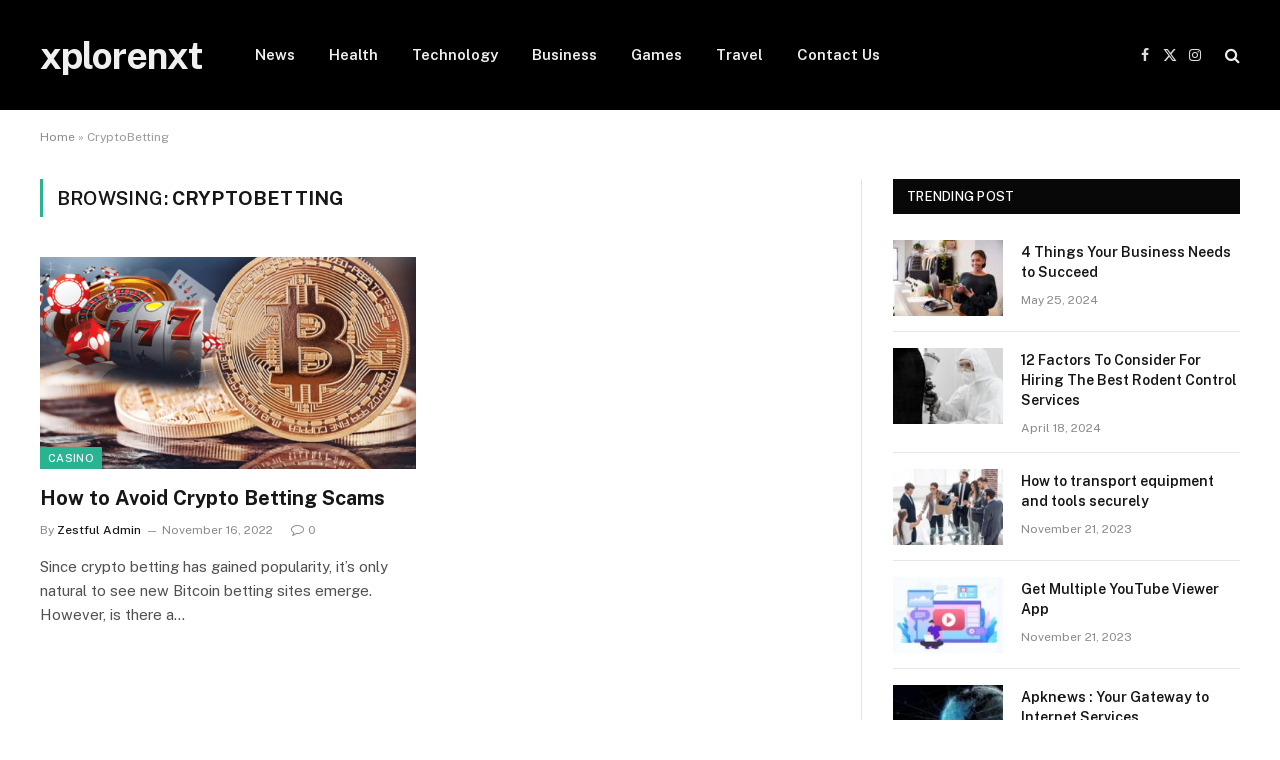

--- FILE ---
content_type: text/html; charset=UTF-8
request_url: https://www.xplorenxt.com/tag/cryptobetting/
body_size: 13066
content:
<!DOCTYPE html>
<html lang="en-US" class="s-light site-s-light">

<head>

	<meta charset="UTF-8" />
	<meta name="viewport" content="width=device-width, initial-scale=1" />
	<meta name='robots' content='index, follow, max-image-preview:large, max-snippet:-1, max-video-preview:-1' />

	<!-- This site is optimized with the Yoast SEO Premium plugin v22.0 (Yoast SEO v21.7) - https://yoast.com/wordpress/plugins/seo/ -->
	<title>CryptoBetting Archives - xplorenxt</title><link rel="preload" as="font" href="https://www.xplorenxt.com/wp-content/themes/smart-mag/css/icons/fonts/ts-icons.woff2?v2.7" type="font/woff2" crossorigin="anonymous" />
	<link rel="canonical" href="https://www.xplorenxt.com/tag/cryptobetting/" />
	<meta property="og:locale" content="en_US" />
	<meta property="og:type" content="article" />
	<meta property="og:title" content="CryptoBetting Archives - xplorenxt" />
	<meta property="og:url" content="https://www.xplorenxt.com/tag/cryptobetting/" />
	<meta property="og:site_name" content="xplorenxt" />
	<meta name="twitter:card" content="summary_large_image" />
	<script type="application/ld+json" class="yoast-schema-graph">{"@context":"https://schema.org","@graph":[{"@type":"CollectionPage","@id":"https://www.xplorenxt.com/tag/cryptobetting/","url":"https://www.xplorenxt.com/tag/cryptobetting/","name":"CryptoBetting Archives - xplorenxt","isPartOf":{"@id":"https://www.xplorenxt.com/#website"},"primaryImageOfPage":{"@id":"https://www.xplorenxt.com/tag/cryptobetting/#primaryimage"},"image":{"@id":"https://www.xplorenxt.com/tag/cryptobetting/#primaryimage"},"thumbnailUrl":"https://www.xplorenxt.com/wp-content/uploads/2022/11/1.png","breadcrumb":{"@id":"https://www.xplorenxt.com/tag/cryptobetting/#breadcrumb"},"inLanguage":"en-US"},{"@type":"ImageObject","inLanguage":"en-US","@id":"https://www.xplorenxt.com/tag/cryptobetting/#primaryimage","url":"https://www.xplorenxt.com/wp-content/uploads/2022/11/1.png","contentUrl":"https://www.xplorenxt.com/wp-content/uploads/2022/11/1.png","width":790,"height":397,"caption":"Crypto Betting Scams"},{"@type":"BreadcrumbList","@id":"https://www.xplorenxt.com/tag/cryptobetting/#breadcrumb","itemListElement":[{"@type":"ListItem","position":1,"name":"Home","item":"https://www.xplorenxt.com/"},{"@type":"ListItem","position":2,"name":"CryptoBetting"}]},{"@type":"WebSite","@id":"https://www.xplorenxt.com/#website","url":"https://www.xplorenxt.com/","name":"xplorenxt","description":"Just another WordPress site","potentialAction":[{"@type":"SearchAction","target":{"@type":"EntryPoint","urlTemplate":"https://www.xplorenxt.com/?s={search_term_string}"},"query-input":"required name=search_term_string"}],"inLanguage":"en-US"}]}</script>
	<!-- / Yoast SEO Premium plugin. -->


<link rel='dns-prefetch' href='//fonts.googleapis.com' />
<link rel="alternate" type="application/rss+xml" title="xplorenxt &raquo; Feed" href="https://www.xplorenxt.com/feed/" />
<link rel="alternate" type="application/rss+xml" title="xplorenxt &raquo; Comments Feed" href="https://www.xplorenxt.com/comments/feed/" />
<link rel="alternate" type="application/rss+xml" title="xplorenxt &raquo; CryptoBetting Tag Feed" href="https://www.xplorenxt.com/tag/cryptobetting/feed/" />
<style id='wp-img-auto-sizes-contain-inline-css' type='text/css'>
img:is([sizes=auto i],[sizes^="auto," i]){contain-intrinsic-size:3000px 1500px}
/*# sourceURL=wp-img-auto-sizes-contain-inline-css */
</style>
<style id='wp-emoji-styles-inline-css' type='text/css'>

	img.wp-smiley, img.emoji {
		display: inline !important;
		border: none !important;
		box-shadow: none !important;
		height: 1em !important;
		width: 1em !important;
		margin: 0 0.07em !important;
		vertical-align: -0.1em !important;
		background: none !important;
		padding: 0 !important;
	}
/*# sourceURL=wp-emoji-styles-inline-css */
</style>
<link rel='stylesheet' id='wp-block-library-css' href='https://www.xplorenxt.com/wp-includes/css/dist/block-library/style.min.css?ver=6.9' type='text/css' media='all' />
<style id='wp-block-heading-inline-css' type='text/css'>
h1:where(.wp-block-heading).has-background,h2:where(.wp-block-heading).has-background,h3:where(.wp-block-heading).has-background,h4:where(.wp-block-heading).has-background,h5:where(.wp-block-heading).has-background,h6:where(.wp-block-heading).has-background{padding:1.25em 2.375em}h1.has-text-align-left[style*=writing-mode]:where([style*=vertical-lr]),h1.has-text-align-right[style*=writing-mode]:where([style*=vertical-rl]),h2.has-text-align-left[style*=writing-mode]:where([style*=vertical-lr]),h2.has-text-align-right[style*=writing-mode]:where([style*=vertical-rl]),h3.has-text-align-left[style*=writing-mode]:where([style*=vertical-lr]),h3.has-text-align-right[style*=writing-mode]:where([style*=vertical-rl]),h4.has-text-align-left[style*=writing-mode]:where([style*=vertical-lr]),h4.has-text-align-right[style*=writing-mode]:where([style*=vertical-rl]),h5.has-text-align-left[style*=writing-mode]:where([style*=vertical-lr]),h5.has-text-align-right[style*=writing-mode]:where([style*=vertical-rl]),h6.has-text-align-left[style*=writing-mode]:where([style*=vertical-lr]),h6.has-text-align-right[style*=writing-mode]:where([style*=vertical-rl]){rotate:180deg}
/*# sourceURL=https://www.xplorenxt.com/wp-includes/blocks/heading/style.min.css */
</style>
<style id='wp-block-paragraph-inline-css' type='text/css'>
.is-small-text{font-size:.875em}.is-regular-text{font-size:1em}.is-large-text{font-size:2.25em}.is-larger-text{font-size:3em}.has-drop-cap:not(:focus):first-letter{float:left;font-size:8.4em;font-style:normal;font-weight:100;line-height:.68;margin:.05em .1em 0 0;text-transform:uppercase}body.rtl .has-drop-cap:not(:focus):first-letter{float:none;margin-left:.1em}p.has-drop-cap.has-background{overflow:hidden}:root :where(p.has-background){padding:1.25em 2.375em}:where(p.has-text-color:not(.has-link-color)) a{color:inherit}p.has-text-align-left[style*="writing-mode:vertical-lr"],p.has-text-align-right[style*="writing-mode:vertical-rl"]{rotate:180deg}
/*# sourceURL=https://www.xplorenxt.com/wp-includes/blocks/paragraph/style.min.css */
</style>
<style id='global-styles-inline-css' type='text/css'>
:root{--wp--preset--aspect-ratio--square: 1;--wp--preset--aspect-ratio--4-3: 4/3;--wp--preset--aspect-ratio--3-4: 3/4;--wp--preset--aspect-ratio--3-2: 3/2;--wp--preset--aspect-ratio--2-3: 2/3;--wp--preset--aspect-ratio--16-9: 16/9;--wp--preset--aspect-ratio--9-16: 9/16;--wp--preset--color--black: #000000;--wp--preset--color--cyan-bluish-gray: #abb8c3;--wp--preset--color--white: #ffffff;--wp--preset--color--pale-pink: #f78da7;--wp--preset--color--vivid-red: #cf2e2e;--wp--preset--color--luminous-vivid-orange: #ff6900;--wp--preset--color--luminous-vivid-amber: #fcb900;--wp--preset--color--light-green-cyan: #7bdcb5;--wp--preset--color--vivid-green-cyan: #00d084;--wp--preset--color--pale-cyan-blue: #8ed1fc;--wp--preset--color--vivid-cyan-blue: #0693e3;--wp--preset--color--vivid-purple: #9b51e0;--wp--preset--gradient--vivid-cyan-blue-to-vivid-purple: linear-gradient(135deg,rgb(6,147,227) 0%,rgb(155,81,224) 100%);--wp--preset--gradient--light-green-cyan-to-vivid-green-cyan: linear-gradient(135deg,rgb(122,220,180) 0%,rgb(0,208,130) 100%);--wp--preset--gradient--luminous-vivid-amber-to-luminous-vivid-orange: linear-gradient(135deg,rgb(252,185,0) 0%,rgb(255,105,0) 100%);--wp--preset--gradient--luminous-vivid-orange-to-vivid-red: linear-gradient(135deg,rgb(255,105,0) 0%,rgb(207,46,46) 100%);--wp--preset--gradient--very-light-gray-to-cyan-bluish-gray: linear-gradient(135deg,rgb(238,238,238) 0%,rgb(169,184,195) 100%);--wp--preset--gradient--cool-to-warm-spectrum: linear-gradient(135deg,rgb(74,234,220) 0%,rgb(151,120,209) 20%,rgb(207,42,186) 40%,rgb(238,44,130) 60%,rgb(251,105,98) 80%,rgb(254,248,76) 100%);--wp--preset--gradient--blush-light-purple: linear-gradient(135deg,rgb(255,206,236) 0%,rgb(152,150,240) 100%);--wp--preset--gradient--blush-bordeaux: linear-gradient(135deg,rgb(254,205,165) 0%,rgb(254,45,45) 50%,rgb(107,0,62) 100%);--wp--preset--gradient--luminous-dusk: linear-gradient(135deg,rgb(255,203,112) 0%,rgb(199,81,192) 50%,rgb(65,88,208) 100%);--wp--preset--gradient--pale-ocean: linear-gradient(135deg,rgb(255,245,203) 0%,rgb(182,227,212) 50%,rgb(51,167,181) 100%);--wp--preset--gradient--electric-grass: linear-gradient(135deg,rgb(202,248,128) 0%,rgb(113,206,126) 100%);--wp--preset--gradient--midnight: linear-gradient(135deg,rgb(2,3,129) 0%,rgb(40,116,252) 100%);--wp--preset--font-size--small: 13px;--wp--preset--font-size--medium: 20px;--wp--preset--font-size--large: 36px;--wp--preset--font-size--x-large: 42px;--wp--preset--spacing--20: 0.44rem;--wp--preset--spacing--30: 0.67rem;--wp--preset--spacing--40: 1rem;--wp--preset--spacing--50: 1.5rem;--wp--preset--spacing--60: 2.25rem;--wp--preset--spacing--70: 3.38rem;--wp--preset--spacing--80: 5.06rem;--wp--preset--shadow--natural: 6px 6px 9px rgba(0, 0, 0, 0.2);--wp--preset--shadow--deep: 12px 12px 50px rgba(0, 0, 0, 0.4);--wp--preset--shadow--sharp: 6px 6px 0px rgba(0, 0, 0, 0.2);--wp--preset--shadow--outlined: 6px 6px 0px -3px rgb(255, 255, 255), 6px 6px rgb(0, 0, 0);--wp--preset--shadow--crisp: 6px 6px 0px rgb(0, 0, 0);}:where(.is-layout-flex){gap: 0.5em;}:where(.is-layout-grid){gap: 0.5em;}body .is-layout-flex{display: flex;}.is-layout-flex{flex-wrap: wrap;align-items: center;}.is-layout-flex > :is(*, div){margin: 0;}body .is-layout-grid{display: grid;}.is-layout-grid > :is(*, div){margin: 0;}:where(.wp-block-columns.is-layout-flex){gap: 2em;}:where(.wp-block-columns.is-layout-grid){gap: 2em;}:where(.wp-block-post-template.is-layout-flex){gap: 1.25em;}:where(.wp-block-post-template.is-layout-grid){gap: 1.25em;}.has-black-color{color: var(--wp--preset--color--black) !important;}.has-cyan-bluish-gray-color{color: var(--wp--preset--color--cyan-bluish-gray) !important;}.has-white-color{color: var(--wp--preset--color--white) !important;}.has-pale-pink-color{color: var(--wp--preset--color--pale-pink) !important;}.has-vivid-red-color{color: var(--wp--preset--color--vivid-red) !important;}.has-luminous-vivid-orange-color{color: var(--wp--preset--color--luminous-vivid-orange) !important;}.has-luminous-vivid-amber-color{color: var(--wp--preset--color--luminous-vivid-amber) !important;}.has-light-green-cyan-color{color: var(--wp--preset--color--light-green-cyan) !important;}.has-vivid-green-cyan-color{color: var(--wp--preset--color--vivid-green-cyan) !important;}.has-pale-cyan-blue-color{color: var(--wp--preset--color--pale-cyan-blue) !important;}.has-vivid-cyan-blue-color{color: var(--wp--preset--color--vivid-cyan-blue) !important;}.has-vivid-purple-color{color: var(--wp--preset--color--vivid-purple) !important;}.has-black-background-color{background-color: var(--wp--preset--color--black) !important;}.has-cyan-bluish-gray-background-color{background-color: var(--wp--preset--color--cyan-bluish-gray) !important;}.has-white-background-color{background-color: var(--wp--preset--color--white) !important;}.has-pale-pink-background-color{background-color: var(--wp--preset--color--pale-pink) !important;}.has-vivid-red-background-color{background-color: var(--wp--preset--color--vivid-red) !important;}.has-luminous-vivid-orange-background-color{background-color: var(--wp--preset--color--luminous-vivid-orange) !important;}.has-luminous-vivid-amber-background-color{background-color: var(--wp--preset--color--luminous-vivid-amber) !important;}.has-light-green-cyan-background-color{background-color: var(--wp--preset--color--light-green-cyan) !important;}.has-vivid-green-cyan-background-color{background-color: var(--wp--preset--color--vivid-green-cyan) !important;}.has-pale-cyan-blue-background-color{background-color: var(--wp--preset--color--pale-cyan-blue) !important;}.has-vivid-cyan-blue-background-color{background-color: var(--wp--preset--color--vivid-cyan-blue) !important;}.has-vivid-purple-background-color{background-color: var(--wp--preset--color--vivid-purple) !important;}.has-black-border-color{border-color: var(--wp--preset--color--black) !important;}.has-cyan-bluish-gray-border-color{border-color: var(--wp--preset--color--cyan-bluish-gray) !important;}.has-white-border-color{border-color: var(--wp--preset--color--white) !important;}.has-pale-pink-border-color{border-color: var(--wp--preset--color--pale-pink) !important;}.has-vivid-red-border-color{border-color: var(--wp--preset--color--vivid-red) !important;}.has-luminous-vivid-orange-border-color{border-color: var(--wp--preset--color--luminous-vivid-orange) !important;}.has-luminous-vivid-amber-border-color{border-color: var(--wp--preset--color--luminous-vivid-amber) !important;}.has-light-green-cyan-border-color{border-color: var(--wp--preset--color--light-green-cyan) !important;}.has-vivid-green-cyan-border-color{border-color: var(--wp--preset--color--vivid-green-cyan) !important;}.has-pale-cyan-blue-border-color{border-color: var(--wp--preset--color--pale-cyan-blue) !important;}.has-vivid-cyan-blue-border-color{border-color: var(--wp--preset--color--vivid-cyan-blue) !important;}.has-vivid-purple-border-color{border-color: var(--wp--preset--color--vivid-purple) !important;}.has-vivid-cyan-blue-to-vivid-purple-gradient-background{background: var(--wp--preset--gradient--vivid-cyan-blue-to-vivid-purple) !important;}.has-light-green-cyan-to-vivid-green-cyan-gradient-background{background: var(--wp--preset--gradient--light-green-cyan-to-vivid-green-cyan) !important;}.has-luminous-vivid-amber-to-luminous-vivid-orange-gradient-background{background: var(--wp--preset--gradient--luminous-vivid-amber-to-luminous-vivid-orange) !important;}.has-luminous-vivid-orange-to-vivid-red-gradient-background{background: var(--wp--preset--gradient--luminous-vivid-orange-to-vivid-red) !important;}.has-very-light-gray-to-cyan-bluish-gray-gradient-background{background: var(--wp--preset--gradient--very-light-gray-to-cyan-bluish-gray) !important;}.has-cool-to-warm-spectrum-gradient-background{background: var(--wp--preset--gradient--cool-to-warm-spectrum) !important;}.has-blush-light-purple-gradient-background{background: var(--wp--preset--gradient--blush-light-purple) !important;}.has-blush-bordeaux-gradient-background{background: var(--wp--preset--gradient--blush-bordeaux) !important;}.has-luminous-dusk-gradient-background{background: var(--wp--preset--gradient--luminous-dusk) !important;}.has-pale-ocean-gradient-background{background: var(--wp--preset--gradient--pale-ocean) !important;}.has-electric-grass-gradient-background{background: var(--wp--preset--gradient--electric-grass) !important;}.has-midnight-gradient-background{background: var(--wp--preset--gradient--midnight) !important;}.has-small-font-size{font-size: var(--wp--preset--font-size--small) !important;}.has-medium-font-size{font-size: var(--wp--preset--font-size--medium) !important;}.has-large-font-size{font-size: var(--wp--preset--font-size--large) !important;}.has-x-large-font-size{font-size: var(--wp--preset--font-size--x-large) !important;}
/*# sourceURL=global-styles-inline-css */
</style>

<style id='classic-theme-styles-inline-css' type='text/css'>
/*! This file is auto-generated */
.wp-block-button__link{color:#fff;background-color:#32373c;border-radius:9999px;box-shadow:none;text-decoration:none;padding:calc(.667em + 2px) calc(1.333em + 2px);font-size:1.125em}.wp-block-file__button{background:#32373c;color:#fff;text-decoration:none}
/*# sourceURL=/wp-includes/css/classic-themes.min.css */
</style>
<link rel='stylesheet' id='elementor-lazyload-css' href='https://www.xplorenxt.com/wp-content/plugins/elementor/assets/css/modules/lazyload/frontend.min.css?ver=3.19.2' type='text/css' media='all' />
<link rel='stylesheet' id='smartmag-core-css' href='https://www.xplorenxt.com/wp-content/themes/smart-mag/style.css?ver=9.5.0' type='text/css' media='all' />
<link rel='stylesheet' id='smartmag-fonts-css' href='https://fonts.googleapis.com/css?family=Public+Sans%3A400%2C400i%2C500%2C600%2C700' type='text/css' media='all' />
<link rel='stylesheet' id='smartmag-magnific-popup-css' href='https://www.xplorenxt.com/wp-content/themes/smart-mag/css/lightbox.css?ver=9.5.0' type='text/css' media='all' />
<link rel='stylesheet' id='smartmag-icons-css' href='https://www.xplorenxt.com/wp-content/themes/smart-mag/css/icons/icons.css?ver=9.5.0' type='text/css' media='all' />
<script type="text/javascript" src="https://www.xplorenxt.com/wp-content/plugins/sphere-post-views/assets/js/post-views.js?ver=1.0.1" id="sphere-post-views-js"></script>
<script type="text/javascript" id="sphere-post-views-js-after">
/* <![CDATA[ */
var Sphere_PostViews = {"ajaxUrl":"https:\/\/www.xplorenxt.com\/wp-admin\/admin-ajax.php?sphere_post_views=1","sampling":0,"samplingRate":10,"repeatCountDelay":0,"postID":false,"token":"418e27b14d"}
//# sourceURL=sphere-post-views-js-after
/* ]]> */
</script>
<script type="text/javascript" src="https://www.xplorenxt.com/wp-includes/js/jquery/jquery.min.js?ver=3.7.1" id="jquery-core-js"></script>
<script type="text/javascript" src="https://www.xplorenxt.com/wp-includes/js/jquery/jquery-migrate.min.js?ver=3.4.1" id="jquery-migrate-js"></script>
<link rel="https://api.w.org/" href="https://www.xplorenxt.com/wp-json/" /><link rel="alternate" title="JSON" type="application/json" href="https://www.xplorenxt.com/wp-json/wp/v2/tags/87" /><link rel="EditURI" type="application/rsd+xml" title="RSD" href="https://www.xplorenxt.com/xmlrpc.php?rsd" />
<meta name="generator" content="WordPress 6.9" />

		<script>
		var BunyadSchemeKey = 'bunyad-scheme';
		(() => {
			const d = document.documentElement;
			const c = d.classList;
			var scheme = localStorage.getItem(BunyadSchemeKey);
			
			if (scheme) {
				d.dataset.origClass = c;
				scheme === 'dark' ? c.remove('s-light', 'site-s-light') : c.remove('s-dark', 'site-s-dark');
				c.add('site-s-' + scheme, 's-' + scheme);
			}
		})();
		</script>
		<meta name="generator" content="Elementor 3.19.2; features: e_optimized_assets_loading, e_optimized_css_loading, e_font_icon_svg, additional_custom_breakpoints, block_editor_assets_optimize, e_image_loading_optimization; settings: css_print_method-external, google_font-enabled, font_display-swap">
<link rel="icon" href="https://www.xplorenxt.com/wp-content/uploads/2023/03/cropped-xplorenxt-favicon-512x512-1-32x32.png" sizes="32x32" />
<link rel="icon" href="https://www.xplorenxt.com/wp-content/uploads/2023/03/cropped-xplorenxt-favicon-512x512-1-192x192.png" sizes="192x192" />
<link rel="apple-touch-icon" href="https://www.xplorenxt.com/wp-content/uploads/2023/03/cropped-xplorenxt-favicon-512x512-1-180x180.png" />
<meta name="msapplication-TileImage" content="https://www.xplorenxt.com/wp-content/uploads/2023/03/cropped-xplorenxt-favicon-512x512-1-270x270.png" />


</head>

<body class="archive tag tag-cryptobetting tag-87 wp-theme-smart-mag right-sidebar has-lb has-lb-sm has-sb-sep layout-normal e-lazyload elementor-default elementor-kit-841">



<div class="main-wrap">

	
<div class="off-canvas-backdrop"></div>
<div class="mobile-menu-container off-canvas s-dark hide-menu-lg" id="off-canvas">

	<div class="off-canvas-head">
		<a href="#" class="close">
			<span class="visuallyhidden">Close Menu</span>
			<i class="tsi tsi-times"></i>
		</a>

		<div class="ts-logo">
					</div>
	</div>

	<div class="off-canvas-content">

		
			<ul id="menu-main-menu" class="mobile-menu"><li id="menu-item-379" class="menu-item menu-item-type-taxonomy menu-item-object-category menu-item-379"><a href="https://www.xplorenxt.com/category/news/">News</a></li>
<li id="menu-item-377" class="menu-item menu-item-type-taxonomy menu-item-object-category menu-item-377"><a href="https://www.xplorenxt.com/category/health/">Health</a></li>
<li id="menu-item-381" class="menu-item menu-item-type-taxonomy menu-item-object-category menu-item-381"><a href="https://www.xplorenxt.com/category/technology/">Technology</a></li>
<li id="menu-item-455" class="menu-item menu-item-type-taxonomy menu-item-object-category menu-item-455"><a href="https://www.xplorenxt.com/category/business/">Business</a></li>
<li id="menu-item-376" class="menu-item menu-item-type-taxonomy menu-item-object-category menu-item-376"><a href="https://www.xplorenxt.com/category/games/">Games</a></li>
<li id="menu-item-382" class="menu-item menu-item-type-taxonomy menu-item-object-category menu-item-382"><a href="https://www.xplorenxt.com/category/travel/">Travel</a></li>
<li id="menu-item-796" class="menu-item menu-item-type-post_type menu-item-object-page menu-item-796"><a href="https://www.xplorenxt.com/contact-us/">Contact Us</a></li>
</ul>
		
		
		
		<div class="spc-social-block spc-social spc-social-b smart-head-social">
		
			
				<a href="#" class="link service s-facebook" target="_blank" rel="nofollow noopener">
					<i class="icon tsi tsi-facebook"></i>					<span class="visuallyhidden">Facebook</span>
				</a>
									
			
				<a href="#" class="link service s-twitter" target="_blank" rel="nofollow noopener">
					<i class="icon tsi tsi-twitter"></i>					<span class="visuallyhidden">X (Twitter)</span>
				</a>
									
			
				<a href="#" class="link service s-instagram" target="_blank" rel="nofollow noopener">
					<i class="icon tsi tsi-instagram"></i>					<span class="visuallyhidden">Instagram</span>
				</a>
									
			
		</div>

		
	</div>

</div>
<div class="smart-head smart-head-a smart-head-main" id="smart-head" data-sticky="auto" data-sticky-type="smart" data-sticky-full>
	
	<div class="smart-head-row smart-head-mid s-dark smart-head-row-full">

		<div class="inner wrap">

							
				<div class="items items-left ">
					<a href="https://www.xplorenxt.com/" title="xplorenxt" rel="home" class="logo-link ts-logo text-logo">
		<span>
			
				xplorenxt
					</span>
	</a>	<div class="nav-wrap">
		<nav class="navigation navigation-main nav-hov-a">
			<ul id="menu-main-menu-1" class="menu"><li class="menu-item menu-item-type-taxonomy menu-item-object-category menu-cat-31 menu-item-379"><a href="https://www.xplorenxt.com/category/news/">News</a></li>
<li class="menu-item menu-item-type-taxonomy menu-item-object-category menu-cat-32 menu-item-377"><a href="https://www.xplorenxt.com/category/health/">Health</a></li>
<li class="menu-item menu-item-type-taxonomy menu-item-object-category menu-cat-29 menu-item-381"><a href="https://www.xplorenxt.com/category/technology/">Technology</a></li>
<li class="menu-item menu-item-type-taxonomy menu-item-object-category menu-cat-56 menu-item-455"><a href="https://www.xplorenxt.com/category/business/">Business</a></li>
<li class="menu-item menu-item-type-taxonomy menu-item-object-category menu-cat-34 menu-item-376"><a href="https://www.xplorenxt.com/category/games/">Games</a></li>
<li class="menu-item menu-item-type-taxonomy menu-item-object-category menu-cat-30 menu-item-382"><a href="https://www.xplorenxt.com/category/travel/">Travel</a></li>
<li class="menu-item menu-item-type-post_type menu-item-object-page menu-item-796"><a href="https://www.xplorenxt.com/contact-us/">Contact Us</a></li>
</ul>		</nav>
	</div>
				</div>

							
				<div class="items items-center empty">
								</div>

							
				<div class="items items-right ">
				
		<div class="spc-social-block spc-social spc-social-a smart-head-social">
		
			
				<a href="#" class="link service s-facebook" target="_blank" rel="nofollow noopener">
					<i class="icon tsi tsi-facebook"></i>					<span class="visuallyhidden">Facebook</span>
				</a>
									
			
				<a href="#" class="link service s-twitter" target="_blank" rel="nofollow noopener">
					<i class="icon tsi tsi-twitter"></i>					<span class="visuallyhidden">X (Twitter)</span>
				</a>
									
			
				<a href="#" class="link service s-instagram" target="_blank" rel="nofollow noopener">
					<i class="icon tsi tsi-instagram"></i>					<span class="visuallyhidden">Instagram</span>
				</a>
									
			
		</div>

		

	<a href="#" class="search-icon has-icon-only is-icon" title="Search">
		<i class="tsi tsi-search"></i>
	</a>

				</div>

						
		</div>
	</div>

	</div>
<div class="smart-head smart-head-a smart-head-mobile" id="smart-head-mobile" data-sticky="mid" data-sticky-type="smart" data-sticky-full>
	
	<div class="smart-head-row smart-head-mid smart-head-row-3 s-dark smart-head-row-full">

		<div class="inner wrap">

							
				<div class="items items-left ">
				
<button class="offcanvas-toggle has-icon" type="button" aria-label="Menu">
	<span class="hamburger-icon hamburger-icon-a">
		<span class="inner"></span>
	</span>
</button>				</div>

							
				<div class="items items-center ">
					<a href="https://www.xplorenxt.com/" title="xplorenxt" rel="home" class="logo-link ts-logo text-logo">
		<span>
			
				xplorenxt
					</span>
	</a>				</div>

							
				<div class="items items-right ">
				

	<a href="#" class="search-icon has-icon-only is-icon" title="Search">
		<i class="tsi tsi-search"></i>
	</a>

				</div>

						
		</div>
	</div>

	</div>
<nav class="breadcrumbs is-full-width breadcrumbs-a" id="breadcrumb"><div class="inner ts-contain "><span><span><a href="https://www.xplorenxt.com/">Home</a></span> » <span class="breadcrumb_last" aria-current="page">CryptoBetting</span></span></div></nav>
<div class="main ts-contain cf right-sidebar">
			<div class="ts-row">
			<div class="col-8 main-content">

							<h1 class="archive-heading">
					Browsing: <span>CryptoBetting</span>				</h1>
						
					
							
					<section class="block-wrap block-grid mb-none" data-id="1">

				
			<div class="block-content">
					
	<div class="loop loop-grid loop-grid-base grid grid-2 md:grid-2 xs:grid-1">

					
<article class="l-post grid-post grid-base-post">

	
			<div class="media">

		
			<a href="https://www.xplorenxt.com/how-to-avoid-crypto-betting-scams/" class="image-link media-ratio ratio-16-9" title="How to Avoid Crypto Betting Scams"><span data-bgsrc="https://www.xplorenxt.com/wp-content/uploads/2022/11/1.png" class="img bg-cover wp-post-image attachment-bunyad-grid size-bunyad-grid no-lazy skip-lazy" data-bgset="https://www.xplorenxt.com/wp-content/uploads/2022/11/1.png 790w, https://www.xplorenxt.com/wp-content/uploads/2022/11/1-768x386.png 768w, https://www.xplorenxt.com/wp-content/uploads/2022/11/1-696x350.png 696w" data-sizes="(max-width: 377px) 100vw, 377px" role="img" aria-label="Crypto Betting Scams"></span></a>			
			
			
							
				<span class="cat-labels cat-labels-overlay c-overlay p-bot-left">
				<a href="https://www.xplorenxt.com/category/casino/" class="category term-color-37" rel="category">Casino</a>
			</span>
						
			
		
		</div>
	

	
		<div class="content">

			<div class="post-meta post-meta-a has-below"><h2 class="is-title post-title"><a href="https://www.xplorenxt.com/how-to-avoid-crypto-betting-scams/">How to Avoid Crypto Betting Scams</a></h2><div class="post-meta-items meta-below"><span class="meta-item post-author"><span class="by">By</span> <a href="https://www.xplorenxt.com/author/zestful/" title="Posts by Zestful Admin" rel="author">Zestful Admin</a></span><span class="meta-item has-next-icon date"><span class="date-link"><time class="post-date" datetime="2022-11-16T16:58:14+00:00">November 16, 2022</time></span></span><span class="meta-item comments has-icon"><a href="https://www.xplorenxt.com/how-to-avoid-crypto-betting-scams/#respond"><i class="tsi tsi-comment-o"></i>0</a></span></div></div>			
						
				<div class="excerpt">
					<p>Since crypto betting has gained popularity, it’s only natural to see new Bitcoin betting sites emerge. However, is there a&hellip;</p>
				</div>
			
			
			
		</div>

	
</article>		
	</div>

	

	<nav class="main-pagination pagination-numbers" data-type="numbers">
			</nav>


	
			</div>

		</section>
		
			</div>
			
					
	
	<aside class="col-4 main-sidebar has-sep" data-sticky="1">
	
			<div class="inner theiaStickySidebar">
		
			
		<div id="smartmag-block-posts-small-4" class="widget ts-block-widget smartmag-widget-posts-small">		
		<div class="block">
					<section class="block-wrap block-posts-small block-sc mb-none" data-id="2">

			<div class="widget-title block-head block-head-ac block-head block-head-ac block-head-g is-left has-style"><h5 class="heading">Trending Post</h5></div>	
			<div class="block-content">
				
	<div class="loop loop-small loop-small-a loop-sep loop-small-sep grid grid-1 md:grid-1 sm:grid-1 xs:grid-1">

					
<article class="l-post small-post small-a-post m-pos-left">

	
			<div class="media">

		
			<a href="https://www.xplorenxt.com/4-things-your-business-needs-to-succeed/" class="image-link media-ratio ar-bunyad-thumb" title="4 Things Your Business Needs to Succeed"><span data-bgsrc="https://www.xplorenxt.com/wp-content/uploads/2024/05/Life-style-300x200.jpg" class="img bg-cover wp-post-image attachment-medium size-medium lazyload" data-bgset="https://www.xplorenxt.com/wp-content/uploads/2024/05/Life-style-300x200.jpg 300w, https://www.xplorenxt.com/wp-content/uploads/2024/05/Life-style-150x100.jpg 150w, https://www.xplorenxt.com/wp-content/uploads/2024/05/Life-style-450x299.jpg 450w, https://www.xplorenxt.com/wp-content/uploads/2024/05/Life-style.jpg 595w" data-sizes="(max-width: 110px) 100vw, 110px" role="img" aria-label="4 Things Your Business Needs to Succeed"></span></a>			
			
			
			
		
		</div>
	

	
		<div class="content">

			<div class="post-meta post-meta-a post-meta-left has-below"><h4 class="is-title post-title"><a href="https://www.xplorenxt.com/4-things-your-business-needs-to-succeed/">4 Things Your Business Needs to Succeed</a></h4><div class="post-meta-items meta-below"><span class="meta-item date"><span class="date-link"><time class="post-date" datetime="2024-05-25T09:20:31+00:00">May 25, 2024</time></span></span></div></div>			
			
			
		</div>

	
</article>	
					
<article class="l-post small-post small-a-post m-pos-left">

	
			<div class="media">

		
			<a href="https://www.xplorenxt.com/12-factors-to-consider-for-hiring-the-best-rodent-control-services/" class="image-link media-ratio ar-bunyad-thumb" title="12 Factors To Consider For Hiring The Best Rodent Control Services"><span data-bgsrc="https://www.xplorenxt.com/wp-content/uploads/2024/04/business-300x200.jpg" class="img bg-cover wp-post-image attachment-medium size-medium lazyload" data-bgset="https://www.xplorenxt.com/wp-content/uploads/2024/04/business-300x200.jpg 300w, https://www.xplorenxt.com/wp-content/uploads/2024/04/business-150x100.jpg 150w, https://www.xplorenxt.com/wp-content/uploads/2024/04/business-450x300.jpg 450w, https://www.xplorenxt.com/wp-content/uploads/2024/04/business-600x400.jpg 600w, https://www.xplorenxt.com/wp-content/uploads/2024/04/business.jpg 700w" data-sizes="(max-width: 110px) 100vw, 110px"></span></a>			
			
			
			
		
		</div>
	

	
		<div class="content">

			<div class="post-meta post-meta-a post-meta-left has-below"><h4 class="is-title post-title"><a href="https://www.xplorenxt.com/12-factors-to-consider-for-hiring-the-best-rodent-control-services/">12 Factors To Consider For Hiring The Best Rodent Control Services</a></h4><div class="post-meta-items meta-below"><span class="meta-item date"><span class="date-link"><time class="post-date" datetime="2024-04-18T08:47:44+00:00">April 18, 2024</time></span></span></div></div>			
			
			
		</div>

	
</article>	
					
<article class="l-post small-post small-a-post m-pos-left">

	
			<div class="media">

		
			<a href="https://www.xplorenxt.com/how-to-transport-equipment-and-tools-securely/" class="image-link media-ratio ar-bunyad-thumb" title="How to transport equipment and tools securely "><span data-bgsrc="https://www.xplorenxt.com/wp-content/uploads/2023/11/business-interview-300x200.jpg" class="img bg-cover wp-post-image attachment-medium size-medium lazyload" data-bgset="https://www.xplorenxt.com/wp-content/uploads/2023/11/business-interview-300x200.jpg 300w, https://www.xplorenxt.com/wp-content/uploads/2023/11/business-interview-150x100.jpg 150w, https://www.xplorenxt.com/wp-content/uploads/2023/11/business-interview-450x300.jpg 450w, https://www.xplorenxt.com/wp-content/uploads/2023/11/business-interview.jpg 512w" data-sizes="(max-width: 110px) 100vw, 110px"></span></a>			
			
			
			
		
		</div>
	

	
		<div class="content">

			<div class="post-meta post-meta-a post-meta-left has-below"><h4 class="is-title post-title"><a href="https://www.xplorenxt.com/how-to-transport-equipment-and-tools-securely/">How to transport equipment and tools securely </a></h4><div class="post-meta-items meta-below"><span class="meta-item date"><span class="date-link"><time class="post-date" datetime="2023-11-21T07:03:33+00:00">November 21, 2023</time></span></span></div></div>			
			
			
		</div>

	
</article>	
					
<article class="l-post small-post small-a-post m-pos-left">

	
			<div class="media">

		
			<a href="https://www.xplorenxt.com/get-multiple-youtube-viewer-app/" class="image-link media-ratio ar-bunyad-thumb" title="Get Multiple YouTube Viewer App"><span data-bgsrc="https://www.xplorenxt.com/wp-content/uploads/2023/11/3-300x180.jpg" class="img bg-cover wp-post-image attachment-medium size-medium lazyload" data-bgset="https://www.xplorenxt.com/wp-content/uploads/2023/11/3-300x180.jpg 300w, https://www.xplorenxt.com/wp-content/uploads/2023/11/3-1024x614.jpg 1024w, https://www.xplorenxt.com/wp-content/uploads/2023/11/3-768x461.jpg 768w, https://www.xplorenxt.com/wp-content/uploads/2023/11/3-150x90.jpg 150w, https://www.xplorenxt.com/wp-content/uploads/2023/11/3-450x270.jpg 450w, https://www.xplorenxt.com/wp-content/uploads/2023/11/3-600x360.jpg 600w, https://www.xplorenxt.com/wp-content/uploads/2023/11/3.jpg 1200w" data-sizes="(max-width: 110px) 100vw, 110px" role="img" aria-label="View Sync"></span></a>			
			
			
			
		
		</div>
	

	
		<div class="content">

			<div class="post-meta post-meta-a post-meta-left has-below"><h4 class="is-title post-title"><a href="https://www.xplorenxt.com/get-multiple-youtube-viewer-app/">Get Multiple YouTube Viewer App</a></h4><div class="post-meta-items meta-below"><span class="meta-item date"><span class="date-link"><time class="post-date" datetime="2023-11-21T02:56:47+00:00">November 21, 2023</time></span></span></div></div>			
			
			
		</div>

	
</article>	
					
<article class="l-post small-post small-a-post m-pos-left">

	
			<div class="media">

		
			<a href="https://www.xplorenxt.com/apkn%d0%b5ws-your-gateway-to-internet-services/" class="image-link media-ratio ar-bunyad-thumb" title="Apknеws : Your Gateway to Internet Services"><span data-bgsrc="https://www.xplorenxt.com/wp-content/uploads/2023/11/4-300x158.jpg" class="img bg-cover wp-post-image attachment-medium size-medium lazyload" data-bgset="https://www.xplorenxt.com/wp-content/uploads/2023/11/4-300x158.jpg 300w, https://www.xplorenxt.com/wp-content/uploads/2023/11/4-1024x538.jpg 1024w, https://www.xplorenxt.com/wp-content/uploads/2023/11/4-768x403.jpg 768w, https://www.xplorenxt.com/wp-content/uploads/2023/11/4-150x79.jpg 150w, https://www.xplorenxt.com/wp-content/uploads/2023/11/4-450x236.jpg 450w, https://www.xplorenxt.com/wp-content/uploads/2023/11/4-600x315.jpg 600w, https://www.xplorenxt.com/wp-content/uploads/2023/11/4.jpg 1200w" data-sizes="(max-width: 110px) 100vw, 110px" role="img" aria-label="Apknews"></span></a>			
			
			
			
		
		</div>
	

	
		<div class="content">

			<div class="post-meta post-meta-a post-meta-left has-below"><h4 class="is-title post-title"><a href="https://www.xplorenxt.com/apkn%d0%b5ws-your-gateway-to-internet-services/">Apknеws : Your Gateway to Internet Services</a></h4><div class="post-meta-items meta-below"><span class="meta-item date"><span class="date-link"><time class="post-date" datetime="2023-11-02T04:20:38+00:00">November 2, 2023</time></span></span></div></div>			
			
			
		</div>

	
</article>	
		
	</div>

					</div>

		</section>
				</div>

		</div>		</div>
	
	</aside>
	
			
		</div>
	</div>

			<footer class="main-footer cols-gap-lg footer-bold s-dark">

						<div class="upper-footer bold-footer-upper">
			<div class="ts-contain wrap">
				<div class="widgets row cf">
					
		<div class="widget col-4 widget-about">		
					
			<div class="widget-title block-head block-head-ac block-head block-head-ac block-head-b is-left has-style"><h5 class="heading">About</h5></div>			
			
		<div class="inner ">
		
						
						
			<div class="base-text about-text"><p>Xplorenxt.com provide top news from all aroud the world related to Business, Education, Lifestyle, Games, Technology, Health and more<br />
Email us at : <a href="mailto:carmelacahtill5798@gmail.com">carmelacahtill5798@gmail.com</a></p>
</div>

			
		</div>

		</div>		
		
		<div class="widget col-4 widget_recent_entries">
		<div class="widget-title block-head block-head-ac block-head block-head-ac block-head-b is-left has-style"><h5 class="heading">Recent Posts</h5></div>
		<ul>
											<li>
					<a href="https://www.xplorenxt.com/4-things-your-business-needs-to-succeed/">4 Things Your Business Needs to Succeed</a>
									</li>
											<li>
					<a href="https://www.xplorenxt.com/12-factors-to-consider-for-hiring-the-best-rodent-control-services/">12 Factors To Consider For Hiring The Best Rodent Control Services</a>
									</li>
											<li>
					<a href="https://www.xplorenxt.com/how-to-transport-equipment-and-tools-securely/">How to transport equipment and tools securely </a>
									</li>
											<li>
					<a href="https://www.xplorenxt.com/get-multiple-youtube-viewer-app/">Get Multiple YouTube Viewer App</a>
									</li>
											<li>
					<a href="https://www.xplorenxt.com/apkn%d0%b5ws-your-gateway-to-internet-services/">Apknеws : Your Gateway to Internet Services</a>
									</li>
					</ul>

		</div>
		<div class="widget col-4 ts-block-widget smartmag-widget-posts-small">		
		<div class="block">
					<section class="block-wrap block-posts-small block-sc mb-none" data-id="3">

				
			<div class="block-content">
				
	<div class="loop loop-small loop-small-a loop-sep loop-small-sep grid grid-1 md:grid-1 sm:grid-1 xs:grid-1">

					
<article class="l-post small-post small-a-post m-pos-left">

	
			<div class="media">

		
			<a href="https://www.xplorenxt.com/4-things-your-business-needs-to-succeed/" class="image-link media-ratio ar-bunyad-thumb" title="4 Things Your Business Needs to Succeed"><span data-bgsrc="https://www.xplorenxt.com/wp-content/uploads/2024/05/Life-style-300x200.jpg" class="img bg-cover wp-post-image attachment-medium size-medium lazyload" data-bgset="https://www.xplorenxt.com/wp-content/uploads/2024/05/Life-style-300x200.jpg 300w, https://www.xplorenxt.com/wp-content/uploads/2024/05/Life-style-150x100.jpg 150w, https://www.xplorenxt.com/wp-content/uploads/2024/05/Life-style-450x299.jpg 450w, https://www.xplorenxt.com/wp-content/uploads/2024/05/Life-style.jpg 595w" data-sizes="(max-width: 110px) 100vw, 110px" role="img" aria-label="4 Things Your Business Needs to Succeed"></span></a>			
			
			
			
		
		</div>
	

	
		<div class="content">

			<div class="post-meta post-meta-a post-meta-left has-below"><h4 class="is-title post-title"><a href="https://www.xplorenxt.com/4-things-your-business-needs-to-succeed/">4 Things Your Business Needs to Succeed</a></h4><div class="post-meta-items meta-below"><span class="meta-item date"><span class="date-link"><time class="post-date" datetime="2024-05-25T09:20:31+00:00">May 25, 2024</time></span></span></div></div>			
			
			
		</div>

	
</article>	
					
<article class="l-post small-post small-a-post m-pos-left">

	
			<div class="media">

		
			<a href="https://www.xplorenxt.com/12-factors-to-consider-for-hiring-the-best-rodent-control-services/" class="image-link media-ratio ar-bunyad-thumb" title="12 Factors To Consider For Hiring The Best Rodent Control Services"><span data-bgsrc="https://www.xplorenxt.com/wp-content/uploads/2024/04/business-300x200.jpg" class="img bg-cover wp-post-image attachment-medium size-medium lazyload" data-bgset="https://www.xplorenxt.com/wp-content/uploads/2024/04/business-300x200.jpg 300w, https://www.xplorenxt.com/wp-content/uploads/2024/04/business-150x100.jpg 150w, https://www.xplorenxt.com/wp-content/uploads/2024/04/business-450x300.jpg 450w, https://www.xplorenxt.com/wp-content/uploads/2024/04/business-600x400.jpg 600w, https://www.xplorenxt.com/wp-content/uploads/2024/04/business.jpg 700w" data-sizes="(max-width: 110px) 100vw, 110px"></span></a>			
			
			
			
		
		</div>
	

	
		<div class="content">

			<div class="post-meta post-meta-a post-meta-left has-below"><h4 class="is-title post-title"><a href="https://www.xplorenxt.com/12-factors-to-consider-for-hiring-the-best-rodent-control-services/">12 Factors To Consider For Hiring The Best Rodent Control Services</a></h4><div class="post-meta-items meta-below"><span class="meta-item date"><span class="date-link"><time class="post-date" datetime="2024-04-18T08:47:44+00:00">April 18, 2024</time></span></span></div></div>			
			
			
		</div>

	
</article>	
					
<article class="l-post small-post small-a-post m-pos-left">

	
			<div class="media">

		
			<a href="https://www.xplorenxt.com/how-to-transport-equipment-and-tools-securely/" class="image-link media-ratio ar-bunyad-thumb" title="How to transport equipment and tools securely "><span data-bgsrc="https://www.xplorenxt.com/wp-content/uploads/2023/11/business-interview-300x200.jpg" class="img bg-cover wp-post-image attachment-medium size-medium lazyload" data-bgset="https://www.xplorenxt.com/wp-content/uploads/2023/11/business-interview-300x200.jpg 300w, https://www.xplorenxt.com/wp-content/uploads/2023/11/business-interview-150x100.jpg 150w, https://www.xplorenxt.com/wp-content/uploads/2023/11/business-interview-450x300.jpg 450w, https://www.xplorenxt.com/wp-content/uploads/2023/11/business-interview.jpg 512w" data-sizes="(max-width: 110px) 100vw, 110px"></span></a>			
			
			
			
		
		</div>
	

	
		<div class="content">

			<div class="post-meta post-meta-a post-meta-left has-below"><h4 class="is-title post-title"><a href="https://www.xplorenxt.com/how-to-transport-equipment-and-tools-securely/">How to transport equipment and tools securely </a></h4><div class="post-meta-items meta-below"><span class="meta-item date"><span class="date-link"><time class="post-date" datetime="2023-11-21T07:03:33+00:00">November 21, 2023</time></span></span></div></div>			
			
			
		</div>

	
</article>	
		
	</div>

					</div>

		</section>
				</div>

		</div>				</div>
			</div>
		</div>
		
	
			<div class="lower-footer bold-footer-lower">
			<div class="ts-contain inner">

				

				
		<div class="spc-social-block spc-social spc-social-b ">
		
			
				<a href="#" class="link service s-facebook" target="_blank" rel="nofollow noopener">
					<i class="icon tsi tsi-facebook"></i>					<span class="visuallyhidden">Facebook</span>
				</a>
									
			
				<a href="#" class="link service s-twitter" target="_blank" rel="nofollow noopener">
					<i class="icon tsi tsi-twitter"></i>					<span class="visuallyhidden">X (Twitter)</span>
				</a>
									
			
				<a href="#" class="link service s-instagram" target="_blank" rel="nofollow noopener">
					<i class="icon tsi tsi-instagram"></i>					<span class="visuallyhidden">Instagram</span>
				</a>
									
			
				<a href="#" class="link service s-pinterest" target="_blank" rel="nofollow noopener">
					<i class="icon tsi tsi-pinterest-p"></i>					<span class="visuallyhidden">Pinterest</span>
				</a>
									
			
		</div>

		
				
				<div class="copyright">
					&copy; 2026 xplorenxt.com - All rights reserved				</div>
			</div>
		</div>		
			</footer>
		
	
</div><!-- .main-wrap -->



	<div class="search-modal-wrap" data-scheme="dark">
		<div class="search-modal-box" role="dialog" aria-modal="true">

			<form method="get" class="search-form" action="https://www.xplorenxt.com/">
				<input type="search" class="search-field live-search-query" name="s" placeholder="Search..." value="" required />

				<button type="submit" class="search-submit visuallyhidden">Submit</button>

				<p class="message">
					Type above and press <em>Enter</em> to search. Press <em>Esc</em> to cancel.				</p>
						
			</form>

		</div>
	</div>


<script type="speculationrules">
{"prefetch":[{"source":"document","where":{"and":[{"href_matches":"/*"},{"not":{"href_matches":["/wp-*.php","/wp-admin/*","/wp-content/uploads/*","/wp-content/*","/wp-content/plugins/*","/wp-content/themes/smart-mag/*","/*\\?(.+)"]}},{"not":{"selector_matches":"a[rel~=\"nofollow\"]"}},{"not":{"selector_matches":".no-prefetch, .no-prefetch a"}}]},"eagerness":"conservative"}]}
</script>
			<script type='text/javascript'>
				const lazyloadRunObserver = () => {
					const dataAttribute = 'data-e-bg-lazyload';
					const lazyloadBackgrounds = document.querySelectorAll( `[${ dataAttribute }]:not(.lazyloaded)` );
					const lazyloadBackgroundObserver = new IntersectionObserver( ( entries ) => {
					entries.forEach( ( entry ) => {
						if ( entry.isIntersecting ) {
							let lazyloadBackground = entry.target;
							const lazyloadSelector = lazyloadBackground.getAttribute( dataAttribute );
							if ( lazyloadSelector ) {
								lazyloadBackground = entry.target.querySelector( lazyloadSelector );
							}
							if( lazyloadBackground ) {
								lazyloadBackground.classList.add( 'lazyloaded' );
							}
							lazyloadBackgroundObserver.unobserve( entry.target );
						}
					});
					}, { rootMargin: '100px 0px 100px 0px' } );
					lazyloadBackgrounds.forEach( ( lazyloadBackground ) => {
						lazyloadBackgroundObserver.observe( lazyloadBackground );
					} );
				};
				const events = [
					'DOMContentLoaded',
					'elementor/lazyload/observe',
				];
				events.forEach( ( event ) => {
					document.addEventListener( event, lazyloadRunObserver );
				} );
			</script>
			<script type="text/javascript" id="smartmag-lazyload-js-extra">
/* <![CDATA[ */
var BunyadLazy = {"type":"normal"};
//# sourceURL=smartmag-lazyload-js-extra
/* ]]> */
</script>
<script type="text/javascript" src="https://www.xplorenxt.com/wp-content/themes/smart-mag/js/lazyload.js?ver=9.5.0" id="smartmag-lazyload-js"></script>
<script type="text/javascript" src="https://www.xplorenxt.com/wp-content/themes/smart-mag/js/jquery.mfp-lightbox.js?ver=9.5.0" id="magnific-popup-js"></script>
<script type="text/javascript" src="https://www.xplorenxt.com/wp-content/themes/smart-mag/js/jquery.sticky-sidebar.js?ver=9.5.0" id="theia-sticky-sidebar-js"></script>
<script type="text/javascript" id="smartmag-theme-js-extra">
/* <![CDATA[ */
var Bunyad = {"ajaxurl":"https://www.xplorenxt.com/wp-admin/admin-ajax.php"};
//# sourceURL=smartmag-theme-js-extra
/* ]]> */
</script>
<script type="text/javascript" src="https://www.xplorenxt.com/wp-content/themes/smart-mag/js/theme.js?ver=9.5.0" id="smartmag-theme-js"></script>
<script id="wp-emoji-settings" type="application/json">
{"baseUrl":"https://s.w.org/images/core/emoji/17.0.2/72x72/","ext":".png","svgUrl":"https://s.w.org/images/core/emoji/17.0.2/svg/","svgExt":".svg","source":{"concatemoji":"https://www.xplorenxt.com/wp-includes/js/wp-emoji-release.min.js?ver=6.9"}}
</script>
<script type="module">
/* <![CDATA[ */
/*! This file is auto-generated */
const a=JSON.parse(document.getElementById("wp-emoji-settings").textContent),o=(window._wpemojiSettings=a,"wpEmojiSettingsSupports"),s=["flag","emoji"];function i(e){try{var t={supportTests:e,timestamp:(new Date).valueOf()};sessionStorage.setItem(o,JSON.stringify(t))}catch(e){}}function c(e,t,n){e.clearRect(0,0,e.canvas.width,e.canvas.height),e.fillText(t,0,0);t=new Uint32Array(e.getImageData(0,0,e.canvas.width,e.canvas.height).data);e.clearRect(0,0,e.canvas.width,e.canvas.height),e.fillText(n,0,0);const a=new Uint32Array(e.getImageData(0,0,e.canvas.width,e.canvas.height).data);return t.every((e,t)=>e===a[t])}function p(e,t){e.clearRect(0,0,e.canvas.width,e.canvas.height),e.fillText(t,0,0);var n=e.getImageData(16,16,1,1);for(let e=0;e<n.data.length;e++)if(0!==n.data[e])return!1;return!0}function u(e,t,n,a){switch(t){case"flag":return n(e,"\ud83c\udff3\ufe0f\u200d\u26a7\ufe0f","\ud83c\udff3\ufe0f\u200b\u26a7\ufe0f")?!1:!n(e,"\ud83c\udde8\ud83c\uddf6","\ud83c\udde8\u200b\ud83c\uddf6")&&!n(e,"\ud83c\udff4\udb40\udc67\udb40\udc62\udb40\udc65\udb40\udc6e\udb40\udc67\udb40\udc7f","\ud83c\udff4\u200b\udb40\udc67\u200b\udb40\udc62\u200b\udb40\udc65\u200b\udb40\udc6e\u200b\udb40\udc67\u200b\udb40\udc7f");case"emoji":return!a(e,"\ud83e\u1fac8")}return!1}function f(e,t,n,a){let r;const o=(r="undefined"!=typeof WorkerGlobalScope&&self instanceof WorkerGlobalScope?new OffscreenCanvas(300,150):document.createElement("canvas")).getContext("2d",{willReadFrequently:!0}),s=(o.textBaseline="top",o.font="600 32px Arial",{});return e.forEach(e=>{s[e]=t(o,e,n,a)}),s}function r(e){var t=document.createElement("script");t.src=e,t.defer=!0,document.head.appendChild(t)}a.supports={everything:!0,everythingExceptFlag:!0},new Promise(t=>{let n=function(){try{var e=JSON.parse(sessionStorage.getItem(o));if("object"==typeof e&&"number"==typeof e.timestamp&&(new Date).valueOf()<e.timestamp+604800&&"object"==typeof e.supportTests)return e.supportTests}catch(e){}return null}();if(!n){if("undefined"!=typeof Worker&&"undefined"!=typeof OffscreenCanvas&&"undefined"!=typeof URL&&URL.createObjectURL&&"undefined"!=typeof Blob)try{var e="postMessage("+f.toString()+"("+[JSON.stringify(s),u.toString(),c.toString(),p.toString()].join(",")+"));",a=new Blob([e],{type:"text/javascript"});const r=new Worker(URL.createObjectURL(a),{name:"wpTestEmojiSupports"});return void(r.onmessage=e=>{i(n=e.data),r.terminate(),t(n)})}catch(e){}i(n=f(s,u,c,p))}t(n)}).then(e=>{for(const n in e)a.supports[n]=e[n],a.supports.everything=a.supports.everything&&a.supports[n],"flag"!==n&&(a.supports.everythingExceptFlag=a.supports.everythingExceptFlag&&a.supports[n]);var t;a.supports.everythingExceptFlag=a.supports.everythingExceptFlag&&!a.supports.flag,a.supports.everything||((t=a.source||{}).concatemoji?r(t.concatemoji):t.wpemoji&&t.twemoji&&(r(t.twemoji),r(t.wpemoji)))});
//# sourceURL=https://www.xplorenxt.com/wp-includes/js/wp-emoji-loader.min.js
/* ]]> */
</script>


</body>
</html>
<!-- =^..^= Cached =^..^= -->